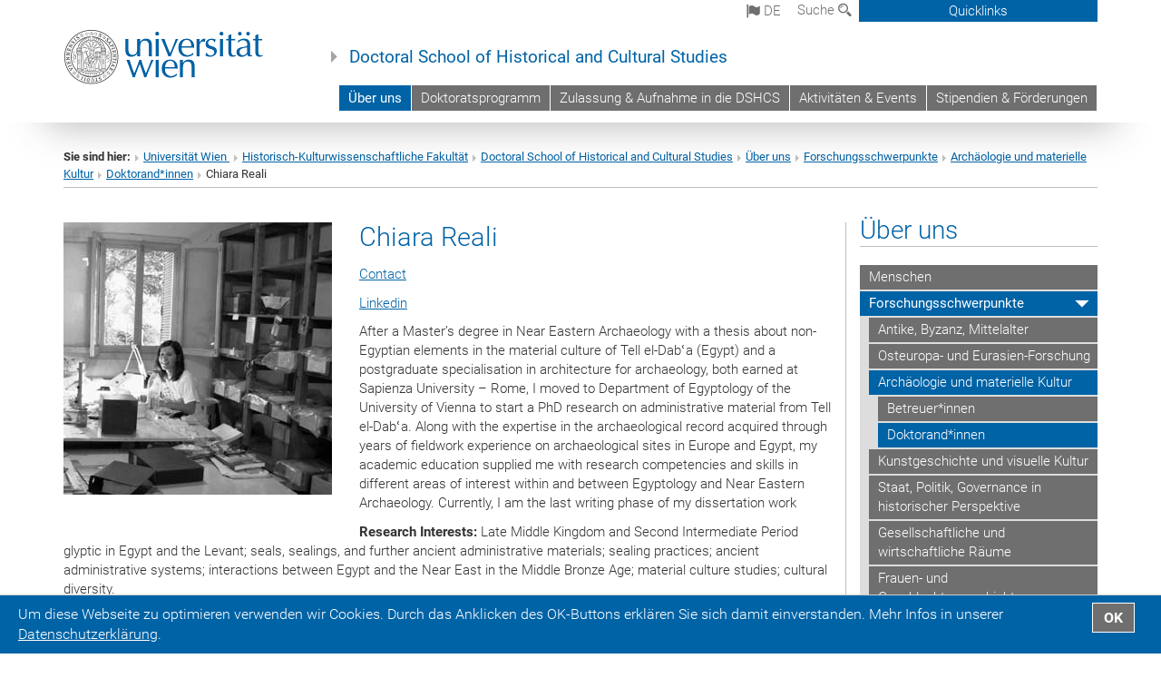

--- FILE ---
content_type: text/html; charset=utf-8
request_url: https://dshcs.univie.ac.at/ueber-uns/forschungsschwerpunkte/archaeologie-und-materielle-kultur/doktorandinnen/chiara-reali/
body_size: 16924
content:
<!DOCTYPE html>
<html xmlns="http://www.w3.org/1999/xhtml" xml:lang="de" lang="de">
<head prefix="og: http://ogp.me/ns# fb: http://ogp.me/ns/fb# article: http://ogp.me/ns/article#">

<meta charset="utf-8">
<!-- 
	This website is powered by TYPO3 - inspiring people to share!
	TYPO3 is a free open source Content Management Framework initially created by Kasper Skaarhoj and licensed under GNU/GPL.
	TYPO3 is copyright 1998-2017 of Kasper Skaarhoj. Extensions are copyright of their respective owners.
	Information and contribution at http://typo3.org/
-->



<title>Chiara Reali</title>
<meta name="generator" content="TYPO3 CMS">


<link rel="stylesheet" type="text/css" href="/typo3temp/stylesheet_b3a206eec6.css?1736368171" media="all">
<link rel="stylesheet" type="text/css" href="/typo3conf/ext/univie_news/Resources/Public/CSS/pwp.css?1615798746" media="all">
<link rel="stylesheet" type="text/css" href="/fileadmin/templates/GLOBAL/CSS/styles.css?1694002451" media="all">
<link rel="stylesheet" type="text/css" href="/fileadmin/templates/GLOBAL/ICONS/style.css?1732114024" media="all">
<link rel="stylesheet" type="text/css" href="/fileadmin/templates/GLOBAL/CSS/print.css?1580200204" media="print">
<link rel="stylesheet" type="text/css" href="/fileadmin/templates/GLOBAL/ICONS/tablesorter/tablesorter.css?1675257657" media="all">
<link rel="stylesheet" type="text/css" href="/fileadmin/templates/GLOBAL/JS/shariff/shariff-vie.css?1681381994" media="all">
<link rel="stylesheet" type="text/css" href="/fileadmin/templates/GLOBAL/CSS/video-js.min.css?1505291824" media="all">
<link rel="stylesheet" type="text/css" href="/fileadmin/templates/GLOBAL/CSS/videojs.thumbnails.css?1505291824" media="all">
<link rel="stylesheet" type="text/css" href="/fileadmin/templates/GLOBAL/EXT/powermail/pm-additional.css?1730119584" media="all">
<link rel="stylesheet" type="text/css" href="/fileadmin/templates/GLOBAL/CSS/added-accessibility.css?1740400409" media="all">
<link rel="stylesheet" type="text/css" href="/fileadmin/templates/GLOBAL/EXT/news/css/news.css?1710158386" media="all">
<link rel="stylesheet" type="text/css" href="/fileadmin/templates/GLOBAL/EXT/univie_pure/pure.css?1692264488" media="all">
<link rel="stylesheet" type="text/css" href="/typo3conf/ext/univie_phaidra/Resources/style.css?1526300968" media="all">
<link rel="stylesheet" type="text/css" href="/typo3temp/stylesheet_240b4ca893.css?1736368171" media="all">


<script src="/uploads/tx_t3jquery/jquery-2.1.x-1.10.x-1.2.x-3.0.x.js?1511251888" type="text/javascript"></script>
<script src="/fileadmin/templates/GLOBAL/JS/videoJS/video.min.js?1505291804" type="application/x-javascript"></script>
<script src="/fileadmin/templates/GLOBAL/JS/videoJS/videojs-contrib-hls.min.js?1505291804" type="application/x-javascript"></script>
<script src="/fileadmin/templates/GLOBAL/JS/videoJS/videojs.thumbnails.js?1505291804" type="application/x-javascript"></script>
<script src="/fileadmin/templates/GLOBAL/JS/videoJS/videojs.persistvolume.js?1505291804" type="application/x-javascript"></script>
<script src="/typo3temp/javascript_9a38f34785.js?1736368171" type="text/javascript"></script>


<link href="/fileadmin/templates/GLOBAL/IMG/favicon.ico" rel="shortcut icon" type="image/vnd.microsoft.icon" />
<link href="/fileadmin/templates/GLOBAL/IMG/favicon-uni.png" rel="apple-touch-icon" type="image/png" />
<link href="/fileadmin/templates/GLOBAL/IMG/favicon-uni.png" rel="shortcut icon" type="image/vnd.microsoft.icon" />

            <meta property="og:base-title" content="Doctoral School of Historical and Cultural Studies" />
            <meta http-equiv="X-UA-Compatible" content="IE=edge">
            <meta name="viewport" content="width=device-width, initial-scale=1">

            <!-- HTML5 shim and Respond.js IE8 support of HTML5 elements and media queries -->
            <!--[if lt IE 9]>
                <script src="https://oss.maxcdn.com/libs/html5shiv/3.7.0/html5shiv.js"></script>
                <script src="https://oss.maxcdn.com/libs/respond.js/1.4.2/respond.min.js"></script>
            <![endif]-->
            <meta name="title" content="Chiara Reali" /><meta property="og:site-id" content="150060" /><meta property="og:title" content="Chiara Reali" /><meta property="og:type" content="article" /><meta property="og:url" content="https://dshcs.univie.ac.at/ueber-uns/forschungsschwerpunkte/archaeologie-und-materielle-kultur/doktorandinnen/chiara-reali/" /><meta name="twitter:card" content="summary_large_image" /><meta name="twitter:title" content="Chiara Reali" /><meta name="og:type" content="article" /><meta property="og:url" content="https://dshcs.univie.ac.at/ueber-uns/forschungsschwerpunkte/archaeologie-und-materielle-kultur/doktorandinnen/chiara-reali/" /><meta property="og:description" content="Chiara Reali" /><meta name="twitter:description" content="Chiara Reali" /><meta property="og:image" content="https://dshcs.univie.ac.at/fileadmin/user_upload/p_school_hist_cult_studies/schwerpunkte/ChiaraReali.jpg" /><meta name="twitter:image" content="https://dshcs.univie.ac.at/fileadmin/user_upload/p_school_hist_cult_studies/schwerpunkte/ChiaraReali.jpg" /><meta property="fb:app_id" content="1752333404993542" />
</head>
<body>

<header>
<nav aria-label="Sprungmarke zum Inhalt" class="skip">
    <a href="#mainContent" class="skip-to-content" tabindex="0" title="skip">Direkt zum Hauptinhalt gehen</a>
</nav>

<!-- ==============================================
BEGINN Small Devices
=============================================== -->
<div class="navbar-header skip"><button type="button" id="button-open-menu" class="navbar-toggle my-button" data-toggle="collapse" data-target="#menu-container-mobile" aria-haspopup="true" tabindex="0"><span class="sr-only" id="show-navigation-button-text">Menü öffnen</span><span class="icon-mainmenue" aria-hidden="true"></span></button></div>
<div class="navbar-collapse collapse hidden-md hidden-lg skip" id="menu-container-mobile">
    <div class="navbar-header">
        <button type="button" class="navbar-toggle menu-open" data-toggle="collapse" data-target="#menu-container-mobile" aria-expanded="true">
            <span class="sr-only" id="hide-navigation-button-text">Menü schließen</span>
            <span class="icon-cancel-circle" aria-hidden="true"></span>
        </button>
    </div>
    <div class="menu-header-mobile col-sx-12 hidden-md hidden-lg">
        <a href="https://www.univie.ac.at/"><img width="220" src="/fileadmin/templates/GLOBAL/IMG/uni_logo_220.jpg" class="logo logo-single" alt="Universität Wien - Startseite"  data-rjs="3"></a>
    </div>
    <nav aria-label="Hauptnavigation" class="navbar navbar-uni-mobile hidden-md hidden-lg"><ul class="nav navbar-nav navbar-right"><li class="dropdown dropdown-mobile act"><a href="/ueber-uns/" target="_self" class="link-text act">Über uns</a><a data-toggle="dropdown" href="" class="toggle-icon act" role="button" aria-label="Menü öffnen"><span class="icon-navi-open"><span class="sr-only">Menü schließen</span>&nbsp;</span></a><ul class="dropdown-menu level2"><li class="level2"><a href="/ueber-uns/menschen/" target="_self" class="level2">Menschen</a></li><li class="level2 act"><a href="/ueber-uns/forschungsschwerpunkte/" target="_self" class="level2 act">Forschungsschwerpunkte</a><ul class="level3"><li class="level3"><a href="/ueber-uns/forschungsschwerpunkte/antike-byzanz-mittelalter/" target="_self" class="level3">Antike, Byzanz, Mittelalter</a></li><li class="level3"><a href="/ueber-uns/forschungsschwerpunkte/osteuropa-und-eurasien-forschung/" target="_self" class="level3">Osteuropa- und Eurasien-Forschung</a></li><li class="level3 act"><a href="/ueber-uns/forschungsschwerpunkte/archaeologie-und-materielle-kultur/" target="_self" class="level3 act">Archäologie und materielle Kultur</a><ul class="level4"><li class="level4"><a href="/ueber-uns/forschungsschwerpunkte/archaeologie-und-materielle-kultur/betreuerinnen/" target="_self" class="level4">Betreuer*innen</a></li><li class="level4 act"><a href="/ueber-uns/forschungsschwerpunkte/archaeologie-und-materielle-kultur/doktorandinnen/" target="_self" class="level4 act">Doktorand*innen</a></li></ul></li><li class="level3"><a href="/ueber-uns/forschungsschwerpunkte/kunstgeschichte-und-visuelle-kultur/" target="_self" class="level3">Kunstgeschichte und visuelle Kultur</a></li><li class="level3"><a href="/ueber-uns/forschungsschwerpunkte/staat-politik-governance-in-historischer-perspektive/" target="_self" class="level3">Staat, Politik, Governance in historischer Perspektive</a></li><li class="level3"><a href="/ueber-uns/forschungsschwerpunkte/gesellschaftliche-und-wirtschaftliche-raeume/" target="_self" class="level3">Gesellschaftliche und wirtschaftliche Räume</a></li><li class="level3"><a href="/ueber-uns/forschungsschwerpunkte/frauen-und-geschlechtergeschichte/" target="_self" class="level3">Frauen- und Geschlechtergeschichte</a></li></ul></li><li class="level2"><a href="/ueber-uns/phdiary-dshcs/" target="_self" class="level2">PhDiary @dshcs</a></li><li class="level2"><a href="/ueber-uns/beratung-und-unterstuetzung/" target="_self" class="level2">Beratung und Unterstützung</a></li><li class="level2"><a href="/ueber-uns/code-of-good-practice-for-doctoral-schools/" target="_self" class="level2">Code of Good Practice for Doctoral Schools</a></li></ul></li><li class="dropdown dropdown-mobile"><a href="/doktoratsprogramm/" target="_self" class="link-text">Doktoratsprogramm</a><a data-toggle="dropdown" href="" class="toggle-icon" role="button" aria-label="Menü öffnen"><span class="icon-navi-close"><span class="sr-only">Menü öffnen</span>&nbsp;</span></a></li><li class="dropdown dropdown-mobile"><a href="/zulassung-aufnahme-in-die-dshcs/" target="_self" class="link-text">Zulassung & Aufnahme in die DSHCS</a><a data-toggle="dropdown" href="" class="toggle-icon" role="button" aria-label="Menü öffnen"><span class="icon-navi-close"><span class="sr-only">Menü öffnen</span>&nbsp;</span></a><ul class="dropdown-menu level2"><li class="level2"><a href="/zulassung-aufnahme-in-die-dshcs/zulassung/" target="_self" class="level2">Zulassung</a></li><li class="level2"><a href="/zulassung-aufnahme-in-die-dshcs/aufnahme-in-die-dshcs/" target="_self" class="level2">Aufnahme in die DSHCS</a></li><li class="level2"><a href="/zulassung-aufnahme-in-die-dshcs/zustaendigkeiten-ansprechpersonen/" target="_self" class="level2">Zuständigkeiten & Ansprechpersonen</a></li></ul></li><li class="dropdown dropdown-mobile"><a href="/aktivitaeten-events/" target="_self" class="link-text">Aktivitäten & Events</a><a data-toggle="dropdown" href="" class="toggle-icon" role="button" aria-label="Menü öffnen"><span class="icon-navi-close"><span class="sr-only">Menü öffnen</span>&nbsp;</span></a><ul class="dropdown-menu level2"><li class="level2"><a href="/aktivitaeten-events/dshcs-workshops-trainings-und-career-development-202526/" target="_self" class="level2">DSHCS Workshops, Trainings und Career Development 2025/26</a></li><li class="level2"><a href="/aktivitaeten-events/kolloquien-seminare/" target="_self" class="level2">Kolloquien & Seminare</a></li><li class="level2"><a href="/aktivitaeten-events/aktivitaeten-in-den-schwerpunkten/" target="_self" class="level2">Aktivitäten in den Schwerpunkten</a></li><li class="level2"><a href="/aktivitaeten-events/internationale-konferenzen-und-workshops/" target="_self" class="level2">Internationale Konferenzen und Workshops</a></li><li class="level2"><a href="/aktivitaeten-events/podcast-doctor-it/" target="_self" class="level2">Podcast: Doctor it!</a></li><li class="level2"><a href="/aktivitaeten-events/dshcs-veranstaltungsraum/" target="_self" class="level2">DSHCS Veranstaltungsraum</a></li></ul></li><li class="dropdown dropdown-mobile"><a href="/stipendien-foerderungen/" target="_self" class="link-text">Stipendien & Förderungen</a><a data-toggle="dropdown" href="" class="toggle-icon" role="button" aria-label="Menü öffnen"><span class="icon-navi-close"><span class="sr-only">Menü öffnen</span>&nbsp;</span></a><ul class="dropdown-menu level2"><li class="level2"><a href="/stipendien-foerderungen/anschubfinanzierung/" target="_self" class="level2">Anschubfinanzierung</a></li><li class="level2"><a href="/stipendien-foerderungen/abschlussstipendium/" target="_self" class="level2">Abschlussstipendium</a></li><li class="level2"><a href="/stipendien-foerderungen/reisestipendium/" target="_self" class="level2">Reisestipendium</a></li><li class="level2"><a href="/stipendien-foerderungen/veranstaltungsfoerderung/" target="_self" class="level2">Veranstaltungsförderung</a></li><li class="level2"><a href="/stipendien-foerderungen/publikationsfoerderung-proofreading/" target="_self" class="level2">Publikationsförderung (Proofreading)</a></li><li class="level2"><a href="/stipendien-foerderungen/publikationsfoerderung-copyrights/" target="_self" class="level2">Publikationsförderung (Copyrights)</a></li><li class="level2"><a href="/stipendien-foerderungen/offene-stellen/" target="_self" class="level2">Offene Stellen</a></li></ul></li></ul></nav>
</div>

<div id="quicklinks-top-mobile" class="quicklinks-btn-mobile top-row hidden-md hidden-lg skip">
    <a class="quicklinks-open open" data-top-id="" data-top-show="true" href="#" aria-label="Quicklinks öffnen oder schließen"><span class="icon-cancel-circle" aria-hidden="true"></span></a>
    <nav aria-label="Quicklinks"><div class="quicklinks-mobile-menu"><div class="panel panel-uni-quicklinks"><div class="panel-heading active"><a href="#quicklinks121198" target="_self" data-toggle="collapse" data-parent="#quicklinks-top-mobile" class="">Informationen für ...<span class="pull-right icon-navi-open"><span class="sr-only">Menü schließen</span></span></a></div><div id="quicklinks121198" class="panel-collapse collapse in quicklinks-panel"><div class="panel-body"><ul class="indent"><li><a href="http://studieren.univie.ac.at" target="_blank">Studieninteressierte&nbsp;<span class="sr-only">Externer Link</span><span class="icon-extern"></span></a></li><li><a href="http://studieren.univie.ac.at" target="_blank">Studierende&nbsp;<span class="sr-only">Externer Link</span><span class="icon-extern"></span></a></li><li><a href="http://forschungsservice.univie.ac.at/" target="_blank">Forschende&nbsp;<span class="sr-only">Externer Link</span><span class="icon-extern"></span></a></li><li><a href="http://www.postgraduatecenter.at/?l=0" target="_blank">Weiterbildung&nbsp;<span class="sr-only">Externer Link</span><span class="icon-extern"></span></a></li><li><a href="http://www.alumni.ac.at/?l=0" target="_blank">Alumni&nbsp;<span class="sr-only">Externer Link</span><span class="icon-extern"></span></a></li></ul></div></div></div><div class="panel panel-uni-quicklinks"><div class="panel-heading active"><a href="#quicklinks36" target="_self" data-toggle="collapse" data-parent="#quicklinks-top-mobile" class="">Meistgesuchte Services ...<span class="pull-right icon-navi-open"><span class="sr-only">Menü schließen</span></span></a></div><div id="quicklinks36" class="panel-collapse collapse in quicklinks-panel"><div class="panel-body"><ul class="indent"><li><a href="http://studieren.univie.ac.at/" target="_blank"><span class="icon-quick-studienpoint"></span>&nbsp;&nbsp;Studieren an der Universität Wien&nbsp;<span class="sr-only">Externer Link</span><span class="icon-extern"></span></a></li><li><a href="http://ufind.univie.ac.at/de/search.html" target="_blank"><span class="icon-quick-lesung"></span>&nbsp;&nbsp;u:find Vorlesungs-/Personensuche&nbsp;<span class="sr-only">Externer Link</span><span class="icon-extern"></span></a></li><li><a href="http://uspace.univie.ac.at" target="_blank"><span class="icon-quick-univis"></span>&nbsp;&nbsp;u:space&nbsp;<span class="sr-only">Externer Link</span><span class="icon-extern"></span></a></li><li><a href="http://bibliothek.univie.ac.at/?r=0" target="_blank"><span class="icon-quick-biblio"></span>&nbsp;&nbsp;Bibliothek&nbsp;<span class="sr-only">Externer Link</span><span class="icon-extern"></span></a></li><li><a href="http://moodle.univie.ac.at/?r=0" target="_blank"><span class="icon-quick-lesung"></span>&nbsp;&nbsp;Moodle (E-Learning)&nbsp;<span class="sr-only">Externer Link</span><span class="icon-extern"></span></a></li><li><a href="http://urise.univie.ac.at/" target="_blank"><span class="icon-quick-lesung"></span>&nbsp;&nbsp;u:rise - Professional & Career Development&nbsp;<span class="sr-only">Externer Link</span><span class="icon-extern"></span></a></li><li><a href="http://www.univie.ac.at/ueber-uns/leitung-organisation/fakultaeten-zentren/" target="_blank"><span class="icon-quick-fakultaeten"></span>&nbsp;&nbsp;Fakultäten & Zentren&nbsp;<span class="sr-only">Externer Link</span><span class="icon-extern"></span></a></li><li><a href="http://zid.univie.ac.at/webmail/" target="_blank"><span class="icon-quick-webmail"></span>&nbsp;&nbsp;Webmail&nbsp;<span class="sr-only">Externer Link</span><span class="icon-extern"></span></a></li><li><a href="http://wiki.univie.ac.at/" target="_blank"><span class="icon-quick-intranet"></span>&nbsp;&nbsp;Intranet für Mitarbeiter*innen&nbsp;<span class="sr-only">Externer Link</span><span class="icon-extern"></span></a></li><li><a href="http://www.univie.ac.at/ueber-uns/weitere-informationen/kontakt-services-von-a-z/" target="_blank"><span class="icon-quick-kontakt"></span>&nbsp;&nbsp;Kontakt & Services von A-Z&nbsp;<span class="sr-only">Externer Link</span><span class="icon-extern"></span></a></li></ul></div></div></div></div></nav>
</div>

<div class="navbar hidden-md hidden-lg skip" id="top-row-mobile">
    <div class="container-mobile" id="nav-container-mobile">
        <div class="top-row-shadow">
            <div class="row">
                <div class="col-md-12 toprow-mobile">
                    <div class="navbar navbar-top navbar-top-mobile hidden-md hidden-lg">
                        <ul class="nav-pills-top-mobile">
                                
<li class="dropdown">
    <a class="dropdown-toggle" data-toggle="dropdown" href="#">de <span class="icon-sprache"></span></a>
    <label id="langmenu1" class="hidden-label">Sprachwahl</label>

    <ul class="dropdown-menu-lang dropdown-menu" role="menu" aria-labelledby="langmenu1">

    
        <li role="menuitem">
            <a href="/en/about-us/research-cluster/archaeology-and-material-culture/doctoral-candidates/chiara-reali/" class="linked-language">English</a>
        </li>
    
    </ul>

</li>

                            <li class="search-mobile">
                                <a data-top-id="search-top-mobile" id="show-search-button" data-top-show="true" href="#"><span class="sr-only" id="show-search-button-text">Suchformular öffnen</span><span class="sr-only" id="hide-search-button-text" style="display:none;">Suchformular schließen</span><span class="icon-lupe" aria-hidden="true"></span></a>
                            </li>
                            <li class="quicklinks-btn-mobile">
                                <a data-top-id="quicklinks-top-mobile" data-top-show="true" href="#">Quicklinks</a>
                            </li>
                        </ul>
                    </div>
                    <div id="search-top-mobile">
                        <ul class="nav nav-tabs-search">
                            <li class="active"><a href="#" data-toggle="tab">Webseiten</a></li>
                            <li id="search_staff_mobile"><a data-toggle="tab" href="#">Personensuche</a></li>
                        </ul>
                        <div class="input-group">
                            <label for="search-mobile">Suche</label>
                            <form id="mobilesearchform" action="/suche/?no_cache=1" method="GET">
                                <input type="text" class="form-control-search" id="search-mobile" name="q" placeholder="Suchbegriff" aria-label="Suchbegriff">
                            </form>
                            <span class="input-group-addon-search"><span class="icon-lupe"></span></span>
                        </div>
                    </div>
                </div>
                <div class="col-xs-12">
                    <div class="header-container-mobile col-md-12">
                        <div class="logo-container">
                            <a href="https://www.univie.ac.at/"><img width="220" src="/fileadmin/templates/GLOBAL/IMG/uni_logo_220.jpg" class="logo logo-single" alt="Universität Wien - Startseite"  data-rjs="3"></a>
                        </div>
                         <nav aria-label="Topnavigation" class="navbar navbar-uni hidden-xs hidden-sm"><ul class="nav navbar-nav navbar-right"><li class="active"><a href="/ueber-uns/" target="_self">Über uns</a></li><li><a href="/doktoratsprogramm/" target="_self">Doktoratsprogramm</a></li><li><a href="/zulassung-aufnahme-in-die-dshcs/" target="_self">Zulassung & Aufnahme in die DSHCS</a></li><li><a href="/aktivitaeten-events/" target="_self">Aktivitäten & Events</a></li><li><a href="/stipendien-foerderungen/" target="_self">Stipendien & Förderungen</a></li></ul></nav>
                    </div>
                </div>
                <div class="col-xs-12">
                        <div class="header-text-container-mobile col-md-12">
                            <span class="header-text"><a href="/" target="_self">Doctoral School of Historical and Cultural Studies</a></span>
                        </div>
                </div>
            </div>
        </div>
    </div>
</div>
<!-- ==============================================
END Small Devices
=============================================== -->

<!-- ==============================================
BEGINN DESKTOP
=============================================== -->
<style>
.navbar-top {
    display: grid;
    grid-template-rows: auto;
    justify-items: end;
}
#quicklinks-top {
    grid-row-start: 1;
    grid-row-end: 1;
    width: 100%;
}
ul.nav-pills-top {
    grid-row-start: 2;
    grid-row-end:2;
}

.form-holder{
    display: flex;
    justify-content: space-between;
    align-content: space-evenly;
    //align-items: center;
}

.form-holder label{
    display: inline-block;
    padding: 0.2em;
    background-color: #0063a6;
    color:white;
    flex-grow: 1;
}
.radio-holder {
    padding: 0.4em 0 0 0.4em;
    background-color: #0063a6;
    flex-grow: 1;
}
.radio-holder:has(input[type="radio"]:checked) {
    background-color:white;
    font-weight: 300;
}
.radio-holder.active {
    background-color:white;
    font-weight: 300;
}

input[type="radio"]:checked, input[type="radio"]:checked + label {
    background-color:white;
    color: #0063a6;
}
input#search:focus {
    border:2px solid rgba(242, 242, 242, 0.6);
    box-shadow: inset 0 1px 1px rgba(0, 0, 0, 0.075), 0 0 8px rgba(242, 242, 242, 0.6);
}
.dropdown-menu-search {
    width: 336px;
    margin-top: 5px;
}
#quicklinks-top{
    padding:0;
    background:white;
}
.ql-container{
    width: 100vw;
    position: relative;
    left: 50%;
    right: 50%;
    margin-left: -50vw;
    margin-right: -50vw;
    background: #1a74b0 url(/fileadmin/templates/GLOBAL/IMG/quicklinksbackground.png?1535542505) no-repeat;
    padding-top: 25px;
}
</style>
<!-- IMPORTANT:
lib.quicklinks.wrap = <nav aria-label="{LLL:fileadmin/templates/GLOBAL/locallang.xml:quicklinks}"><div class="row">|</div></nav>
-->
<div class="navbar-fixed-top hidden-sm hidden-xs skip" id="top-row">

    <div class="container" id="nav-container">
        <div class="top-row-shadow">
            <div class="row">
                <div class="col-md-12 header-logo-container">
                    <!-- BEGINN Language, Search, Quicklinks -->
                    <div class="navbar navbar-top">
                        <ul class="nav-pills-top navbar-right">
                            <!-- Language -->
                            <li class="dropdown langmenu">
                                
    <a class="dropdown-toggle" data-toggle="dropdown" href="#"><span class="icon-sprache"></span> de</a>
    <label id="langmenu2" class="hidden-label">Sprachwahl</label>
    <ul class="dropdown-menu-lang dropdown-menu-left desktop dropdown-menu" role="menu" aria-labelledby="langmenu2">

    
        <li role="menuitem">
            <a href="/en/about-us/research-cluster/archaeology-and-material-culture/doctoral-candidates/chiara-reali/" class="linked-language">English</a>
        </li>
    
    </ul>

                            </li>
                            <!-- Search -->
                            <li class="dropdown">
                                <button type="button" data-toggle="dropdown" class="dropdown-toggle" id="open-search">Suche <span class="icon-lupe"></span></button>
                                <div class="dropdown-menu dropdown-menu-left dropdown-menu-search">
                                    <div class="">
                                        <!--<label for="search">Suche</label>-->
                                        <form id="searchform" class="" action="/suche/?no_cache=1" method="GET">
                                            <div class="form-holder ">
                                                <div class="radio-holder active">
                                                    <input type="radio" id="search-web" value="search-web" name="chooseSearch" checked>
                                                    <label for="search-web" id="label-web">Webseiten</label>
                                                </div>
                                                <div class="radio-holder">
                                                    <input type="radio" id="search-staff" value="search-staff" name="chooseSearch">
                                                    <label for="search-staff" id="label-staff">Personensuche</label>
                                                </div>
                                            </div>
                                            <div class="form-holder">
                                                <input type="text" class="form-control-search" id="search" name="q" placeholder="Suchbegriff" aria-label="Suchbegriff">
                                                <button id="submit" type="submit" onclick="$('#searchform').submit();"><span class="sr-only">Suche starten</span><span class="icon-lupe"></span></button>
                                            </div>
                                        </form>
                                    </div>
                                </div>
                            </li>
                            <!-- Quicklinks -->
                            <li class="dropdown quicklinks-btn">
                                <a data-top-id="quicklinks-top" data-top-show="true" data-toggle="dropdown" href="#">Quicklinks</a>
                            </li>
                        </ul>
                        <!-- BEGINN Quicklinkscontainer -->
                        <div id="quicklinks-top" class="dropdown-toggle">
                            <div class="ql-container">
                                <div class="container">
                                    <nav aria-label="Quicklinks"><div class="row"><div class="col-md-4 col-md-offset-4"><h3 class="top-row-header">Informationen für ...</h3><ul><li><a href="http://studieren.univie.ac.at" target="_blank">Studieninteressierte&nbsp;<span class="sr-only">Externer Link</span><span class="icon-extern"></span></a></li><li><a href="http://studieren.univie.ac.at" target="_blank">Studierende&nbsp;<span class="sr-only">Externer Link</span><span class="icon-extern"></span></a></li><li><a href="http://forschungsservice.univie.ac.at/" target="_blank">Forschende&nbsp;<span class="sr-only">Externer Link</span><span class="icon-extern"></span></a></li><li><a href="http://www.postgraduatecenter.at/?l=0" target="_blank">Weiterbildung&nbsp;<span class="sr-only">Externer Link</span><span class="icon-extern"></span></a></li><li><a href="http://www.alumni.ac.at/?l=0" target="_blank">Alumni&nbsp;<span class="sr-only">Externer Link</span><span class="icon-extern"></span></a></li></ul></div><div class="col-md-4"><h3 class="top-row-header">Meistgesuchte Services ...</h3><ul><li><a href="http://studieren.univie.ac.at/" target="_blank"><span class="icon-quick-studienpoint"></span>&nbsp;&nbsp;Studieren an der Universität Wien&nbsp;<span class="sr-only">Externer Link</span><span class="icon-extern"></span></a></li><li><a href="http://ufind.univie.ac.at/de/search.html" target="_blank"><span class="icon-quick-lesung"></span>&nbsp;&nbsp;u:find Vorlesungs-/Personensuche&nbsp;<span class="sr-only">Externer Link</span><span class="icon-extern"></span></a></li><li><a href="http://uspace.univie.ac.at" target="_blank"><span class="icon-quick-univis"></span>&nbsp;&nbsp;u:space&nbsp;<span class="sr-only">Externer Link</span><span class="icon-extern"></span></a></li><li><a href="http://bibliothek.univie.ac.at/?r=0" target="_blank"><span class="icon-quick-biblio"></span>&nbsp;&nbsp;Bibliothek&nbsp;<span class="sr-only">Externer Link</span><span class="icon-extern"></span></a></li><li><a href="http://moodle.univie.ac.at/?r=0" target="_blank"><span class="icon-quick-lesung"></span>&nbsp;&nbsp;Moodle (E-Learning)&nbsp;<span class="sr-only">Externer Link</span><span class="icon-extern"></span></a></li><li><a href="http://urise.univie.ac.at/" target="_blank"><span class="icon-quick-lesung"></span>&nbsp;&nbsp;u:rise - Professional & Career Development&nbsp;<span class="sr-only">Externer Link</span><span class="icon-extern"></span></a></li><li><a href="http://www.univie.ac.at/ueber-uns/leitung-organisation/fakultaeten-zentren/" target="_blank"><span class="icon-quick-fakultaeten"></span>&nbsp;&nbsp;Fakultäten & Zentren&nbsp;<span class="sr-only">Externer Link</span><span class="icon-extern"></span></a></li><li><a href="http://zid.univie.ac.at/webmail/" target="_blank"><span class="icon-quick-webmail"></span>&nbsp;&nbsp;Webmail&nbsp;<span class="sr-only">Externer Link</span><span class="icon-extern"></span></a></li><li><a href="http://wiki.univie.ac.at/" target="_blank"><span class="icon-quick-intranet"></span>&nbsp;&nbsp;Intranet für Mitarbeiter*innen&nbsp;<span class="sr-only">Externer Link</span><span class="icon-extern"></span></a></li><li><a href="http://www.univie.ac.at/ueber-uns/weitere-informationen/kontakt-services-von-a-z/" target="_blank"><span class="icon-quick-kontakt"></span>&nbsp;&nbsp;Kontakt & Services von A-Z&nbsp;<span class="sr-only">Externer Link</span><span class="icon-extern"></span></a></li></ul></div></div></nav>
                                </div>
                            </div>
                        </div>
                        <!-- END Quicklinkscontainer -->
                    </div>
                    <!-- END Language, Search, Quicklinks -->

                    <!-- Logo, Title -->
                    <div class="logo-container">
                        <a href="https://www.univie.ac.at/"><img width="220" src="/fileadmin/templates/GLOBAL/IMG/uni_logo_220.jpg" class="logo logo-single" alt="Universität Wien - Startseite"  data-rjs="3"></a>
                        <span class="header-text"><a href="/" target="_self">Doctoral School of Historical and Cultural Studies</a></span>
                    </div>
                    <!-- Logo, Title -->

                    <!-- HMenu -->
                    <div class="hmenu">
                        <nav aria-label="Topnavigation" class="navbar navbar-uni hidden-xs hidden-sm"><ul class="nav navbar-nav navbar-right"><li class="active"><a href="/ueber-uns/" target="_self">Über uns</a></li><li><a href="/doktoratsprogramm/" target="_self">Doktoratsprogramm</a></li><li><a href="/zulassung-aufnahme-in-die-dshcs/" target="_self">Zulassung & Aufnahme in die DSHCS</a></li><li><a href="/aktivitaeten-events/" target="_self">Aktivitäten & Events</a></li><li><a href="/stipendien-foerderungen/" target="_self">Stipendien & Förderungen</a></li></ul></nav>
                    </div>
                    <!-- HMenu -->

                </div>
            </div>
        </div>
    </div>
</div>
<!-- ==============================================
END DESKTOP
=============================================== -->

</header>


    <!-- Standard -->
    <div class="container">
        <div class="breadcrumb-page-container">
            <div class="row">
                <div class="col-md-12">
                    <nav aria-label="Pfadnavigation"><ul class="breadcrumb-page"><li><strong>Sie sind hier:</strong></li><li class="meta-breadcrumb"><a href="http://www.univie.ac.at/" target="_blank">Universität Wien </a></li><li class="meta-breadcrumb"><a href="http://hist-kult.univie.ac.at" target="_blank">Historisch-Kulturwissenschaftliche Fakultät</a></li><li class="meta-breadcrumb"><a href="/" target="_self">Doctoral School of Historical and Cultural Studies</a></li><li><a href="/ueber-uns/" target="_self" title="Über uns">Über uns</a></li><li><a href="/ueber-uns/forschungsschwerpunkte/" target="_self" title="Forschungsschwerpunkte">Forschungsschwerpunkte</a></li><li><a href="/ueber-uns/forschungsschwerpunkte/archaeologie-und-materielle-kultur/" target="_self" title="Archäologie und materielle Kultur">Archäologie und materielle Kultur</a></li><li><a href="/ueber-uns/forschungsschwerpunkte/archaeologie-und-materielle-kultur/doktorandinnen/" target="_self" title="Doktorand*innen">Doktorand*innen</a></li><li aria-current="page">Chiara Reali</li></ul></nav>
                    <hr class="breadcrumb-page hidden-md hidden-lg">
                </div>
            </div>
            <hr class="breadcrumb-page hidden-xs hidden-sm">
        </div>

        <div class="row">
            <div class="col-md-9 content right-border" id="innerContent">
                <main id="mainContent" class="main-content main">
                    <div class="main">
                     
	<!--  CONTENT ELEMENT, uid:719418/dce_dceuid1 [begin] -->
		<div id="c719418" class="csc-default"><div class="tx-dce-pi1">
	
<!--Replace deactivated field.contentWidth with contentWidth-->

	
	
	
		<div class="content-element-margin">
			<div class="row">
				<div class="col-sm-12 top-align">
					
						
    <h2 class="visible-xs">Chiara Reali</h2>



					
					<div class="img-left">
						
							
									<figure class="image-container nozoom">
	<p><img src="/fileadmin/user_upload/p_school_hist_cult_studies/schwerpunkte/ChiaraReali.jpg" class="img-nozoom" title="" alt="" /></p>
	
</figure>

								
						
					</div>
					
						
    <h2 class="hidden-xs">Chiara Reali</h2>



					
					<p><a href="mailto:reali.chi@gmail.com">Contact</a></p>
<p><a href="https://www.linkedin.com/in/chiara-reali-21661643/?locale=en_US">Linkedin</a>&nbsp;</p>
<p>After a Master’s degree in Near Eastern Archaeology with a thesis about non-Egyptian elements in the material culture of Tell el-Dabʿa (Egypt) and a postgraduate specialisation in architecture for archaeology, both earned at Sapienza University – Rome, I moved to Department of Egyptology of the University of Vienna to start a PhD research on administrative material from Tell el-Dabʿa. Along with the expertise in the archaeological record acquired through years of fieldwork experience on archaeological sites in Europe and Egypt, my academic education supplied me with research competencies and skills in different areas of interest within and between Egyptology and Near Eastern Archaeology. Currently, I am the last writing phase of my dissertation work</p>
<p><span style="font-weight: bold; ">Research Interests:&nbsp;</span>Late Middle Kingdom and Second Intermediate Period glyptic in Egypt and the Levant; seals, sealings, and further ancient administrative materials; sealing practices; ancient administrative systems; interactions between Egypt and the Near East in the Middle Bronze Age; material culture studies; cultural diversity.</p>
<p><span style="text-align: justify; font-weight: bold;">Current Research Project:</span><span style="text-align: justify; font-style: italic;">&nbsp;</span><span style="font-style: italic;">Sealings, seals and further administrative material from Area R/III ('Ezbet Rushdi III) at Tell el-Dabʿa (Avaris). An analysis of sealing practices in 2nd millennium Egypt based on a functional and iconographic evaluation of their administrative tools<br /></span>Supervisors: Prof. Peter Jánosi (University of Vienna); Dr Romina Laurito (National Etruscan Museum at Villa Giulia – Rome) My research deals with ancient administrative materials discovered at Tell el-Dab’a in the Nile Delta, which hosted Avaris, the capital city of the Hyksos dynasties during the Second Intermediate Period. The materials I investigate mainly consist of sealings, clay lumps used to close containers and ensuring the control and record of any withdrawal of their contents. Such administrative material allows me to study the everyday administration of ancient Egypt and its users. The seal designs stamped on sealings enable the identification of the individuals involved, their amount, affiliations and duties, also highlighting cultural connections between the population of Avaris and other communities in/from the Levant. The impressions of the sealed items on the sealing clay supply information about the nature and variety of the sealed containers/objects. Finally, the cross-check between iconographic and functional data reveals administrative operations patterns that help to outline the kind of administrative system, operating at Tell el-Dab’a in the 2nd millennium BC.</p>
<p style="text-align:justify"><span style="font-weight: bold; ">Publications:</span></p><ul class="gray-bg"><li>(with Forstner-Müller I.) King Khyan and Avaris, Some Considerations Concerning Khyan Seal Impressions from Area R/III at Tell el-Dabʿa, in: Forstner-Müller I., Moeller N. (Eds.), The Hyksos Ruler Khyan and the Early Second Intermediate Period in Egypt: Problems and Priorities of Current Research. Proceedings of the Workshop of the Austrian Archaeological Institute and the Oriental Institute of the University of Chicago, Vienna, July 4–5, 2014, Ergänzungshefte zu den Jahresheften</li><li>Egyptian-Levantine Cultural Contacts: Considerations about the Iconography of Female Deities on the Sealings from Avaris and Cultural Diversities, in: Milevski, I. (Ed.), Cultural Diversity in World Archaeology, Claroscuro 16, Revista del Centro de Estudios sobre Diversidad Cultural, Portal de Publicaciones Científicas y Técnicas - Open Journal, Rosario 2017, 1–51</li><li>The Seal Impressions from ʿEzbet Rushdi, Area R/III of Tell el-Dabʿa: Preliminary Report, in: Egypt and the Levant, XXII-XXIII, Publishing of the Austrian Academy of Sciences, Vienna 2013, 67–73</li></ul><p style="text-align:justify">&nbsp;</p>
				</div>
			</div>
		</div>
	
	
	
	
	


</div></div>
	<!--  CONTENT ELEMENT, uid:719418/dce_dceuid1 [end] -->
		
                     
                     </div>
                </main>
            </div>
            <div class="col-md-3 sidebar content-element-margin">
                <nav aria-label="Subnavigation"><div class="vertical-nav hidden-xs hidden-sm"><h2 class="underline"><a href="/ueber-uns/" target="_self" class="level0 act">Über uns</a></h2><ul><li><a href="/ueber-uns/menschen/" target="_self" class="level1">Menschen</a></li><li class="act"><a href="/ueber-uns/forschungsschwerpunkte/" target="_self" class="level1 act">Forschungsschwerpunkte</a><ul><li><a href="/ueber-uns/forschungsschwerpunkte/antike-byzanz-mittelalter/" target="_self" class="level2">Antike, Byzanz, Mittelalter</a></li><li><a href="/ueber-uns/forschungsschwerpunkte/osteuropa-und-eurasien-forschung/" target="_self" class="level2">Osteuropa- und Eurasien-Forschung</a></li><li class="act"><a href="/ueber-uns/forschungsschwerpunkte/archaeologie-und-materielle-kultur/" target="_self" class="level2 act">Archäologie und materielle Kultur</a><ul><li><a href="/ueber-uns/forschungsschwerpunkte/archaeologie-und-materielle-kultur/betreuerinnen/" target="_self" class="level3">Betreuer*innen</a></li><li><a href="/ueber-uns/forschungsschwerpunkte/archaeologie-und-materielle-kultur/doktorandinnen/" target="_self" class="level3 act">Doktorand*innen</a></li></ul></li><li><a href="/ueber-uns/forschungsschwerpunkte/kunstgeschichte-und-visuelle-kultur/" target="_self" class="level2">Kunstgeschichte und visuelle Kultur</a></li><li><a href="/ueber-uns/forschungsschwerpunkte/staat-politik-governance-in-historischer-perspektive/" target="_self" class="level2">Staat, Politik, Governance in historischer Perspektive</a></li><li><a href="/ueber-uns/forschungsschwerpunkte/gesellschaftliche-und-wirtschaftliche-raeume/" target="_self" class="level2">Gesellschaftliche und wirtschaftliche Räume</a></li><li><a href="/ueber-uns/forschungsschwerpunkte/frauen-und-geschlechtergeschichte/" target="_self" class="level2">Frauen- und Geschlechtergeschichte</a></li></ul></li><li><a href="/ueber-uns/phdiary-dshcs/" target="_self" class="level1">PhDiary @dshcs</a></li><li><a href="/ueber-uns/beratung-und-unterstuetzung/" target="_self" class="level1">Beratung und Unterstützung</a></li><li><a href="/ueber-uns/code-of-good-practice-for-doctoral-schools/" target="_self" class="level1">Code of Good Practice for Doctoral Schools</a></li></ul></div></nav>
                <aside>
                     
    <h2 class="underline "><span class="icon-kartenkontakte single"></span> Kontakt</h2>
    <address>
        Universitätsring 1<br />
1010 Wien<br />
        <abbr title="Telefon">T</abbr>: +43-1-4277-40008<br />
        
        
        <a href="javascript:linkTo_UnCryptMailto('ocknvq,fujeu0jmyBwpkxkg0ce0cv');">dshcs.hkw<span>&#064;</span>univie.ac.at</a><br />
    </address>
        

                     <ol class="social-media-list"><li><a href="http://bsky.app/dshcs.bsky.social" target="_blank" title="BlueSky"  aria-label="BlueSky"><span class="icon-bluesky"></span><span class="sr-only">Icon bluesky</span></a></li><li><a href="http://www.instagram.com/dshcs_univie/" target="_blank" title="Instagram"  aria-label="Instagram"><span class="icon-instagram"></span><span class="sr-only">Icon instagram</span></a></li><li><a href="http://www.facebook.com/univienna/?d=0" target="_blank" title="Facebook"  aria-label="Facebook"><span class="icon-facebook"></span><span class="sr-only">Icon facebook</span></a></li><li><a href="http://www.youtube.com/univienna/?d=0" target="_blank" title="YouTube"  aria-label="YouTube"><span class="icon-youtube"></span><span class="sr-only">Icon youtube</span></a></li></ol><div class="clearfix"></div>
                     
                </aside>
            </div>
        </div>
    </div>


<footer>
    <div class="hidden-xs">
        <!--
        <div class="gray-box">
            <div class="container">
                <div class="row">
                    <div class="col-md-8 col-sm-6">
                        <div class="footer-logo-container pull-left">
                        <img width="320" src="/fileadmin/templates/GLOBAL/IMG/uni_logo.png" class="footer-logo" alt="Uni logo">
                        </div>
                    </div>
                    <div class="col-md-4 col-sm-6">
                        <ol class="footer-social pull-right v-align" style="margin-top: 45.5px;">
                          <ol class="social-media-list"><li><a href="http://bsky.app/dshcs.bsky.social" target="_blank" title="BlueSky"  aria-label="BlueSky"><span class="icon-bluesky"></span><span class="sr-only">Icon bluesky</span></a></li><li><a href="http://www.instagram.com/dshcs_univie/" target="_blank" title="Instagram"  aria-label="Instagram"><span class="icon-instagram"></span><span class="sr-only">Icon instagram</span></a></li><li><a href="http://www.facebook.com/univienna/?d=0" target="_blank" title="Facebook"  aria-label="Facebook"><span class="icon-facebook"></span><span class="sr-only">Icon facebook</span></a></li><li><a href="http://www.youtube.com/univienna/?d=0" target="_blank" title="YouTube"  aria-label="YouTube"><span class="icon-youtube"></span><span class="sr-only">Icon youtube</span></a></li></ol><div class="clearfix"></div>
                        </ol>
                    </div>
                </div>
            </div>
        </div>-->

        <div class="gray-box">
            <div class="container">
              <h2 class="underline">Informationen für ...</h2><div class="row"><div class="col-md-3"><div class="footer-quicklinks-list"><a href="http://studieren.univie.ac.at" target="_blank">Studieninteressierte</a></div></div><div class="col-md-3"><div class="footer-quicklinks-list"><a href="http://studieren.univie.ac.at" target="_blank">Studierende</a></div></div><div class="col-md-3"><div class="footer-quicklinks-list"><a href="http://forschungsservice.univie.ac.at/" target="_blank">Forschende</a></div></div><div class="col-md-3"><div class="footer-quicklinks-list"><a href="http://www.postgraduatecenter.at/?l=0" target="_blank">Weiterbildung</a></div></div><div class="col-md-3"><div class="footer-quicklinks-list"><a href="http://www.alumni.ac.at/?l=0" target="_blank">Alumni</a></div></div></div><h2 class="underline">Meistgesuchte Services ...</h2><div class="row"><div class="col-md-3"><div class="footer-quicklinks-list"><a href="http://studieren.univie.ac.at/" target="_blank">Studieren an der Universität Wien</a></div></div><div class="col-md-3"><div class="footer-quicklinks-list"><a href="http://ufind.univie.ac.at/de/search.html" target="_blank">u:find Vorlesungs-/Personensuche</a></div></div><div class="col-md-3"><div class="footer-quicklinks-list"><a href="http://uspace.univie.ac.at" target="_blank">u:space</a></div></div><div class="col-md-3"><div class="footer-quicklinks-list"><a href="http://bibliothek.univie.ac.at/?r=0" target="_blank">Bibliothek</a></div></div><div class="col-md-3"><div class="footer-quicklinks-list"><a href="http://moodle.univie.ac.at/?r=0" target="_blank">Moodle (E-Learning)</a></div></div><div class="col-md-3"><div class="footer-quicklinks-list"><a href="http://urise.univie.ac.at/" target="_blank">u:rise - Professional & Career Development</a></div></div><div class="col-md-3"><div class="footer-quicklinks-list"><a href="http://www.univie.ac.at/ueber-uns/leitung-organisation/fakultaeten-zentren/" target="_blank">Fakultäten & Zentren</a></div></div><div class="col-md-3"><div class="footer-quicklinks-list"><a href="http://zid.univie.ac.at/webmail/" target="_blank">Webmail</a></div></div><div class="col-md-3"><div class="footer-quicklinks-list"><a href="http://wiki.univie.ac.at/" target="_blank">Intranet für Mitarbeiter*innen</a></div></div><div class="col-md-3"><div class="footer-quicklinks-list"><a href="http://www.univie.ac.at/ueber-uns/weitere-informationen/kontakt-services-von-a-z/" target="_blank">Kontakt & Services von A-Z</a></div></div></div><div class="row footer-margin"></div>
            </div>
        </div>
        <div class="container">
            <div class="row footer-address-box">
                <div class="col-md-6">
                    <address>Universität Wien | Universitätsring 1 | 1010 Wien | <abbr title="Telefon">T</abbr> +43-1-4277-0</address>
                </div>
                <div class="col-md-6">
                    <p class="pull-right"><a href="/sitemap/" target="_self">Sitemap</a>&nbsp;|&nbsp;<wbr><a href="/impressum/" target="_self">Impressum</a>&nbsp;|&nbsp;<wbr><a href="https://www.univie.ac.at/ueber-uns/barrierefreiheit/" target="_blank" rel="noopener">Barrierefreiheit</a>&nbsp;|&nbsp;<wbr><a href="https://dsba.univie.ac.at/datenschutzerklaerung">Datenschutz&shy;erklärung</a>&nbsp;|&nbsp;<a href="javascript:window.print()">Druckversion</a></p>
                </div>
            </div>
        </div>
    </div>
    <div class="visible-xs-block">
        <div class="gray-box mobile-footer">
            <div class="container">
                <!--<div class="row">
                    <div class="col-xs-9"><a href="#"><img width="200" src="/fileadmin/templates/GLOBAL/IMG/uni_logo.png" class="footer-logo" alt="Uni logo"></a></div>
                </div>-->
                <div class="row">
                    <div class="col-xs-12">
                        <address>Universität Wien | Universitätsring 1 | 1010 Wien | <abbr title="Telefon">T</abbr> +43-1-4277-0</address>
                    </div>
                </div>
                <!--<div class="row">
                    <div class="col-xs-12">
                        <ol class="footer-social">
                            <ol class="social-media-list"><li><a href="http://bsky.app/dshcs.bsky.social" target="_blank" title="BlueSky"  aria-label="BlueSky"><span class="icon-bluesky"></span><span class="sr-only">Icon bluesky</span></a></li><li><a href="http://www.instagram.com/dshcs_univie/" target="_blank" title="Instagram"  aria-label="Instagram"><span class="icon-instagram"></span><span class="sr-only">Icon instagram</span></a></li><li><a href="http://www.facebook.com/univienna/?d=0" target="_blank" title="Facebook"  aria-label="Facebook"><span class="icon-facebook"></span><span class="sr-only">Icon facebook</span></a></li><li><a href="http://www.youtube.com/univienna/?d=0" target="_blank" title="YouTube"  aria-label="YouTube"><span class="icon-youtube"></span><span class="sr-only">Icon youtube</span></a></li></ol><div class="clearfix"></div>
                        </ol>
                    </div>
                </div>-->
                <div class="row">
                    <div class="col-xs-12">
                        <p><a href="/sitemap/" target="_self">Sitemap</a>&nbsp;|&nbsp;<wbr><a href="/impressum/" target="_self">Impressum</a>&nbsp;|&nbsp;<wbr><a href="https://www.univie.ac.at/ueber-uns/barrierefreiheit/" target="_blank" rel="noopener">Barrierefreiheit</a>&nbsp;|&nbsp;<wbr><a href="https://dsba.univie.ac.at/datenschutzerklaerung">Datenschutz&shy;erklärung</a>&nbsp;|&nbsp;<a href="javascript:window.print()">Druckversion</a></p>
                    </div>
                </div>
            </div>
        </div>
    </div>
    <script type="text/javascript">
      
    </script>
    <!-- Universität Wien Tag Manager -->
<script>
  var _mtm = window._mtm = window._mtm || [];
  _mtm.push({'mtm.startTime': (new Date().getTime()), 'event': 'mtm.Start'});
  (function() {
    var d=document, g=d.createElement('script'), s=d.getElementsByTagName('script')[0];
    g.async=true; g.src='https://matomo.univie.ac.at/js/container_2bTeo5Tt.js'; s.parentNode.insertBefore(g,s);
  })();
</script>
<!-- End Universität Wien Tag Manager -->


   <div class="cookie-bar row">
      <div class="col-md-11 col-sm-12">Um diese Webseite zu optimieren verwenden wir Cookies. Durch das Anklicken des OK-Buttons erklären Sie sich damit einverstanden. Mehr Infos in unserer <a href="https://dsba.univie.ac.at/datenschutzerklaerung">Datenschutz&shy;erklärung</a>.</div><div class="col-md-1 col-sm-12"><a class="cookiebar-close">OK</a></div>
   </div>

    
</footer>
<script src="/fileadmin/templates/GLOBAL/JS/application.js?1670943020" type="text/javascript"></script>
<script src="/typo3conf/ext/univie_news/Resources/Public/Javascript/podlove-web-player.js?1615533802" type="text/javascript"></script>
<script src="/fileadmin/templates/GLOBAL/JS/jquery.tablesorter.js?1647502980" type="text/javascript"></script>
<script src="/fileadmin/templates/GLOBAL/JS/global.js?1701433927" type="text/javascript"></script>
<script src="/fileadmin/templates/GLOBAL/JS/retina.min.js?1481877467" type="text/javascript"></script>
<script src="/fileadmin/templates/GLOBAL/JS/shariff/shariff.complete.js?1558512710" type="text/javascript"></script>
<script src="/fileadmin/templates/GLOBAL/CSS/cookiebar/jquery.cookieBar.js?1592913964" type="text/javascript"></script>
<script src="/fileadmin/templates/GLOBAL/EXT/powermail/Js/jquery.datetimepicker.js?1482159144" type="text/javascript"></script>
<script src="/typo3conf/ext/powermail/Resources/Public/JavaScripts/Libraries/parsley.min.js?1511170796" type="text/javascript"></script>
<script src="/fileadmin/templates/GLOBAL/EXT/powermail/Js/tabs.js?1679058888" type="text/javascript"></script>
<script src="/typo3conf/ext/powermail/Resources/Public/JavaScripts/Powermail/Form.min.js?1511170796" type="text/javascript"></script>
<script src="/typo3conf/ext/univie_phaidra/js/utility.js?1525783145" type="text/javascript"></script>
<script src="/typo3conf/ext/univie_search/Resources/Public/Javascript/fusion-click.js?1639470332" type="text/javascript"></script>


</body>
</html>